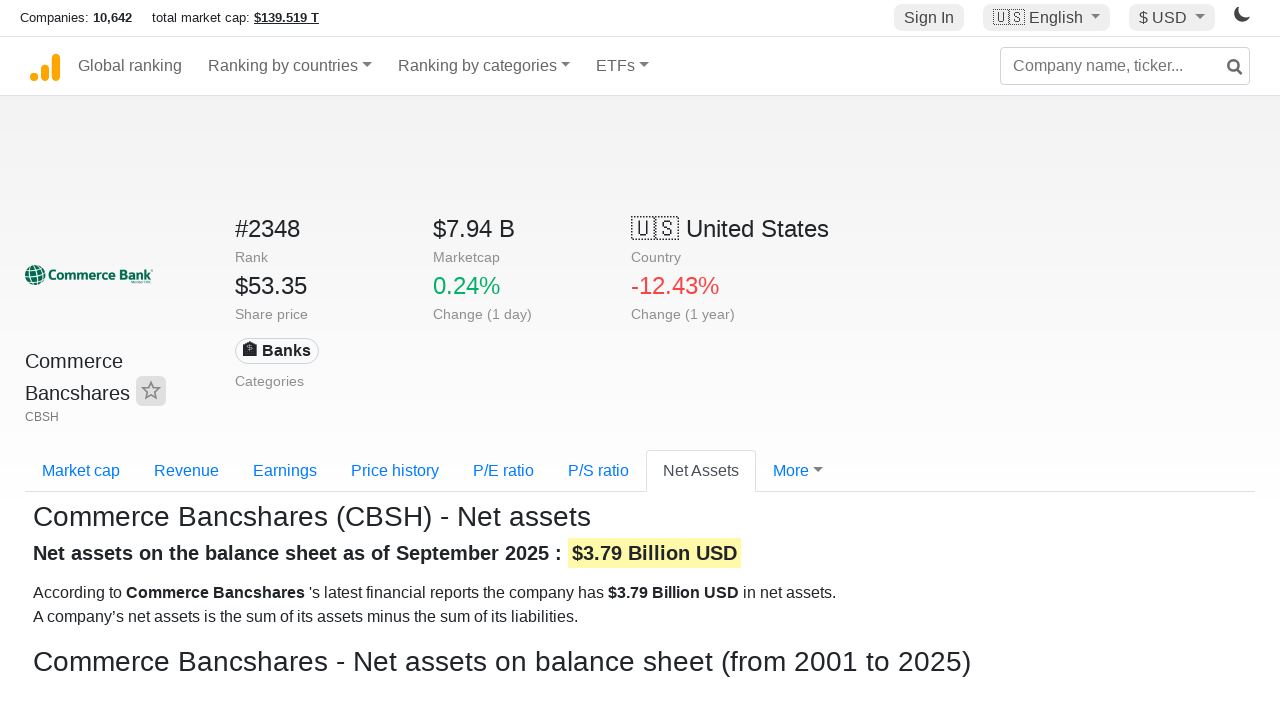

--- FILE ---
content_type: text/html; charset=UTF-8
request_url: https://companiesmarketcap.com/commerce-bancshares/net-assets/
body_size: 11436
content:
<!DOCTYPE html>
<html lang="en-US">
<head>
<title>Commerce Bancshares
 (CBSH) - Net Assets</title>
<meta charset="utf-8"/>
<link rel="shortcut icon" href="https://companiesmarketcap.com/favicon.ico" type="image/x-icon">
<link rel="apple-touch-icon" sizes="57x57" href="/img/icons/apple-icon-57x57.png">
<link rel="apple-touch-icon" sizes="60x60" href="/img/icons/apple-icon-60x60.png">
<link rel="apple-touch-icon" sizes="72x72" href="/img/icons/apple-icon-72x72.png">
<link rel="apple-touch-icon" sizes="76x76" href="/img/icons/apple-icon-76x76.png">
<link rel="apple-touch-icon" sizes="114x114" href="/img/icons/apple-icon-114x114.png">
<link rel="apple-touch-icon" sizes="120x120" href="/img/icons/apple-icon-120x120.png">
<link rel="apple-touch-icon" sizes="144x144" href="/img/icons/apple-icon-144x144.png">
<link rel="apple-touch-icon" sizes="152x152" href="/img/icons/apple-icon-152x152.png">
<link rel="apple-touch-icon" sizes="180x180" href="/img/icons/apple-icon-180x180.png">
<link rel="icon" type="image/png" sizes="192x192" href="/img/icons/android-icon-192x192.png">
<link rel="icon" type="image/png" sizes="32x32" href="/img/icons/favicon-32x32.png">
<link rel="icon" type="image/png" sizes="96x96" href="/img/icons/favicon-96x96.png">
<link rel="icon" type="image/png" sizes="16x16" href="/img/icons/favicon-16x16.png">
<link rel="manifest" href="/img/icons/manifest.json">
<link rel="alternate" hreflang="de" href="https://companiesmarketcap.com/de/commerce-bancshares/bargeldbestand/" />
<link rel="alternate" hreflang="fr" href="https://companiesmarketcap.com/fr/commerce-bancshares/actif-net/" />
<link rel="alternate" hreflang="en-US" href="https://companiesmarketcap.com/commerce-bancshares/net-assets/" />
<link rel="alternate" hreflang="en-IE" href="https://companiesmarketcap.com/eur/commerce-bancshares/net-assets/" />
<link rel="alternate" hreflang="en-IN" href="https://companiesmarketcap.com/inr/commerce-bancshares/net-assets/" />
<link rel="alternate" hreflang="en-GB" href="https://companiesmarketcap.com/gbp/commerce-bancshares/net-assets/" />
<link rel="alternate" hreflang="en-CA" href="https://companiesmarketcap.com/cad/commerce-bancshares/net-assets/" />
<link rel="alternate" hreflang="en-AU" href="https://companiesmarketcap.com/aud/commerce-bancshares/net-assets/" />
<link rel="alternate" hreflang="en-NZ" href="https://companiesmarketcap.com/nzd/commerce-bancshares/net-assets/" />
<link rel="alternate" hreflang="en-HK" href="https://companiesmarketcap.com/hkd/commerce-bancshares/net-assets/" />
<link rel="alternate" hreflang="en-SG" href="https://companiesmarketcap.com/sgd/commerce-bancshares/net-assets/" />
<link rel="canonical" href="https://companiesmarketcap.com/commerce-bancshares/net-assets/" />
<meta property="og:url" content="https://companiesmarketcap.com/commerce-bancshares/net-assets/" />
<meta name="robots" content="INDEX,FOLLOW" />
<meta name="msapplication-TileColor" content="#ffffff">
<meta name="msapplication-TileImage" content="/img/icons/ms-icon-144x144.png">
<meta name="theme-color" content="#ffffff">
<meta name="viewport" content="width=device-width, initial-scale=1.0">
<meta http-equiv="content-language" content="en-US">
<meta property="og:title" content="Commerce Bancshares
 (CBSH) - Net Assets"><meta property="og:type" content="website" />
<meta property="og:description" content="List of the top public companies ranked by net assets on balance sheet. A company’s net assets is the sum of its assets minus the sum of its liabilities. ">
<meta property="og:image" content="https://companiesmarketcap.com/logo.png">
<meta name="description" content="List of the top public companies ranked by net assets on balance sheet. A company’s net assets is the sum of its assets minus the sum of its liabilities. ">
<link rel="stylesheet" type="text/css" href="/bt-replacement.css?v=9">
<link rel="stylesheet" type="text/css" href="/css/style.css?v=343">
<script>
current_locale = "usd";
current_locale_path = "";

current_marketcap_path = "marketcap";
</script>

<script async src="https://cdn.fuseplatform.net/publift/tags/2/3432/fuse.js"></script></head>
<body class="cmkt" id="cmkt">

<div class="row site-header-row">
    <div class="site-header">
        <span style="display: inline-flex; margin-top: 2px;">
                <span class="max-width-720px-hidden">
                        Companies: <span class="font-weight-bold">10,642</span> &nbsp;&nbsp;&nbsp;
                        total market cap: <span class="font-weight-bold"><a class="total-mcap-link" href="/total-marketcap/">$139.519 T</a></span>
                </span>
        </span>
        <div class="header-actions">
                                        <a class="header-button sign-in-button sign-in" href="#">Sign In</a>
                                

                <div class="dropdown currency-dropdown">
                        <a href="#" class="header-button dropdown-toggle" id="languageDropdown" data-toggle="dropdown" aria-haspopup="true" aria-expanded="false">
                        🇺🇸 <span class="responsive-shown-inline">EN</span><span class="responsive-hidden">English</span>                        </a>
                        <div class="dropdown-menu currency-menu" aria-labelledby="languageDropdown">
                                <a class="dropdown-item" onclick="document.cookie = 'pref_language=DE;  max-age=91536000000; path=/;';" href="/de/commerce-bancshares/bargeldbestand/">🇩🇪 Deutsch</a><a class="dropdown-item" onclick="document.cookie = 'pref_language=FR;  max-age=91536000000; path=/;';" href="/fr/commerce-bancshares/actif-net/">🇫🇷 Français</a>                        </div>
                </div>

                <div class="dropdown currency-dropdown">
                        <a href="#" class="header-button dropdown-toggle" id="currencyDropdown" data-toggle="dropdown" aria-haspopup="true" aria-expanded="false">
                        $ USD                        </a>
                        <div class="dropdown-menu currency-menu" aria-labelledby="currencyDropdown">
                                <a class="dropdown-item" onclick="document.cookie = 'pref_currency=EUR;  max-age=91536000000; path=/;';" href="/eur/commerce-bancshares/net-assets/"><span class="symbol">€</span><span class="currency-code">EUR</span><span class="currency-flag">🇪🇺</span></a><a class="dropdown-item" onclick="document.cookie = 'pref_currency=INR;  max-age=91536000000; path=/;';" href="/inr/commerce-bancshares/net-assets/"><span class="symbol">₹</span><span class="currency-code">INR</span><span class="currency-flag">🇮🇳</span></a><a class="dropdown-item" onclick="document.cookie = 'pref_currency=GBP;  max-age=91536000000; path=/;';" href="/gbp/commerce-bancshares/net-assets/"><span class="symbol">£</span><span class="currency-code">GBP</span><span class="currency-flag">🇬🇧</span></a><a class="dropdown-item" onclick="document.cookie = 'pref_currency=CAD;  max-age=91536000000; path=/;';" href="/cad/commerce-bancshares/net-assets/"><span class="symbol">$</span><span class="currency-code">CAD</span><span class="currency-flag">🇨🇦</span></a><a class="dropdown-item" onclick="document.cookie = 'pref_currency=AUD;  max-age=91536000000; path=/;';" href="/aud/commerce-bancshares/net-assets/"><span class="symbol">$</span><span class="currency-code">AUD</span><span class="currency-flag">🇦🇺</span></a><a class="dropdown-item" onclick="document.cookie = 'pref_currency=NZD;  max-age=91536000000; path=/;';" href="/nzd/commerce-bancshares/net-assets/"><span class="symbol">$</span><span class="currency-code">NZD</span><span class="currency-flag">🇳🇿</span></a><a class="dropdown-item" onclick="document.cookie = 'pref_currency=HKD;  max-age=91536000000; path=/;';" href="/hkd/commerce-bancshares/net-assets/"><span class="symbol">$</span><span class="currency-code">HKD</span><span class="currency-flag">🇭🇰</span></a><a class="dropdown-item" onclick="document.cookie = 'pref_currency=SGD;  max-age=91536000000; path=/;';" href="/sgd/commerce-bancshares/net-assets/"><span class="symbol">$</span><span class="currency-code">SGD</span><span class="currency-flag">🇸🇬</span></a>                        </div>
                </div>
		
                

		<a href="#" class="dark-hidden" id="light-off-btn" title="change to dark mode">
			<svg xmlns="http://www.w3.org/2000/svg" viewBox="0 70 1000 1000" width="16" height="16">
				<path d="M525.3,989.5C241.2,989.5,10,758.3,10,474.1c0-196.8,109.6-373.6,285.9-461.4c7.9-3.9,17.5-2.4,23.7,3.8c6.2,6.2,7.9,15.8,4,23.7c-32.2,65.4-48.5,135.7-48.5,208.9c0,261.4,212.7,474.1,474.1,474.1c74,0,145-16.7,211-49.5c7.9-3.9,17.5-2.4,23.7,3.8c6.3,6.3,7.9,15.8,3.9,23.7C900.5,879,723.3,989.5,525.3,989.5z"></path>
			</svg>
		</a>
		<a href="#" class="dark-shown" id="light-on-btn" title="change to light mode">
			<svg xmlns="http://www.w3.org/2000/svg" viewBox="10 10 220 220" width="16" height="16">
				<path d="M120,189.697c-38.492,0-69.696-31.205-69.696-69.697S81.508,50.303,120,50.303c38.494,0,69.699,31.205,69.699,69.697 S158.494,189.697,120,189.697z M203.975,140L240,120l-36.025-20V140z M36.025,100L0,120l36.025,20V100z M120,240l20-36.025h-40 L120,240z M120,0l-20,36.025h40L120,0z M46.481,165.238l-11.333,39.615l39.616-11.33L46.481,165.238z M165.238,46.477l28.283,28.285 l11.332-39.613L165.238,46.477z M35.148,35.148L46.48,74.762l28.283-28.285L35.148,35.148z M165.238,193.523l39.615,11.33 l-11.332-39.615L165.238,193.523z"/>
			</svg>
		</a>
        </div>
    </div>
</div>
<nav class="navbar nav-bar-companiesmarketcap navbar-expand-lg navbar-light">
  <div class="navbar-collapse-container">
  <button class="navbar-toggler" type="button" data-toggle="collapse" data-target="#navbarSupportedContent" aria-controls="navbarSupportedContent" aria-expanded="false" aria-label="Toggle navigation">
    <span class="navbar-toggler-icon"></span>
  </button>

    <form class="search-form form-inline">
      <input id="search-input" class="form-control search-input" type="search" placeholder="Company name, ticker..." aria-label="Company name, ticker..." autocomplete="off">
      <button onclick="return false;" class="btn-search" type="submit" disabled=""><svg xmlns="http://www.w3.org/2000/svg" viewBox="0 0 14 14" width="18" height="18"><g stroke-width="2" stroke="#6c6c6c" fill="none"><path d="M11.29 11.71l-4-4"></path><circle cx="5" cy="5" r="4"></circle></g></svg></button>
      <div id="typeahead-search-results" class="typeahead-search-results"></div>
    </form>

  <div class="collapse navbar-collapse" id="navbarSupportedContent">

    <a href="/" title="CompaniesMarketCap.com - companies ranked by market capitalization" class="responsive-hidden">
	<div class="companiesmarketcap-logo"></div>
    </a>
    <ul class="navbar-nav">
      <li class="nav-item">
        <a class="nav-link nav-link-companiesmarketcap" href="/">Global ranking</a>
      </li>
      <li class="nav-item dropdown megamenu-li">
       <a class="nav-link nav-link-companiesmarketcap dropdown-toggle" href="#" id="dropdown-countries" data-toggle="dropdown" aria-haspopup="true" aria-expanded="false">Ranking by countries</a>
       <div class="dropdown-menu megamenu" aria-labelledby="dropdown-countries">
        <div class="row">
         <div class="col-sm-6 col-lg-3">
          <h5>America</h5>
          <a class="dropdown-item" href="/usa/largest-companies-in-the-usa-by-market-cap/">🇺🇸 United States</a>
          <a class="dropdown-item" href="/canada/largest-companies-in-canada-by-market-cap/">🇨🇦 Canada</a>
          <a class="dropdown-item" href="/mexico/largest-companies-in-mexico-by-market-cap/">🇲🇽 Mexico</a>
          <a class="dropdown-item" href="/brazil/largest-companies-in-brazil-by-market-cap/">🇧🇷 Brazil</a>
          <a class="dropdown-item" href="/chile/largest-companies-in-chile-by-market-cap/">🇨🇱 Chile</a>
         </div>
         <div class="col-sm-6 col-lg-3 border-left">
          <h5>Europe</h5>
          <a class="dropdown-item" href="/european-union/largest-companies-in-the-eu-by-market-cap/">🇪🇺 European Union</a>
          <a class="dropdown-item" href="/germany/largest-companies-in-germany-by-market-cap/">🇩🇪 Germany</a>
          <a class="dropdown-item" href="/united-kingdom/largest-companies-in-the-uk-by-market-cap/">🇬🇧 United Kingdom</a>
          <a class="dropdown-item" href="/france/largest-companies-in-france-by-market-cap/">🇫🇷 France</a>
          <a class="dropdown-item" href="/spain/largest-companies-in-spain-by-market-cap/">🇪🇸 Spain</a>
          <a class="dropdown-item" href="/netherlands/largest-companies-in-the-netherlands-by-market-cap/">🇳🇱 Netherlands</a>
          <a class="dropdown-item" href="/sweden/largest-companies-in-sweden-by-market-cap/">🇸🇪 Sweden</a>
          <a class="dropdown-item" href="/italy/largest-companies-in-italy-by-market-cap/">🇮🇹 Italy</a>
          <a class="dropdown-item" href="/switzerland/largest-companies-in-switzerland-by-market-cap/">🇨🇭 Switzerland</a>
          <a class="dropdown-item" href="/poland/largest-companies-in-poland-by-market-cap/">🇵🇱 Poland</a>
          <a class="dropdown-item" href="/finland/largest-companies-in-finland-by-market-cap/">🇫🇮 Finland</a>
         </div>
         <div class="col-sm-6 col-lg-3 border-left">
          <h5>Asia</h5>
          <a class="dropdown-item" href="/china/largest-companies-in-china-by-market-cap/">🇨🇳 China</a>
          <a class="dropdown-item" href="/japan/largest-companies-in-japan-by-market-cap/">🇯🇵 Japan</a>
          <a class="dropdown-item" href="/south-korea/largest-companies-in-south-korea-by-market-cap/">🇰🇷 South Korea</a>
          <a class="dropdown-item" href="/hong-kong/largest-companies-in-hong-kong-by-market-cap/">🇭🇰 Hong Kong</a>
          <a class="dropdown-item" href="/singapore/largest-companies-in-singapore-by-market-cap/">🇸🇬 Singapore</a>
          <a class="dropdown-item" href="/indonesia/largest-companies-in-indonesia-by-market-cap/">🇮🇩 Indonesia</a>
          <a class="dropdown-item" href="/india/largest-companies-in-india-by-market-cap/">🇮🇳 India</a>
          <a class="dropdown-item" href="/malaysia/largest-companies-in-malaysia-by-market-cap/">🇲🇾 Malaysia</a>
          <a class="dropdown-item" href="/taiwan/largest-companies-in-taiwan-by-market-cap/">🇹🇼 Taiwan</a>
          <a class="dropdown-item" href="/thailand/largest-companies-in-thailand-by-market-cap/">🇹🇭 Thailand</a>
          <a class="dropdown-item" href="/vietnam/largest-companies-in-vietnam-by-market-cap/">🇻🇳 Vietnam</a>

         </div>
         <div class="col-sm-6 col-lg-3 border-left">
          <h5>Others</h5>
          <a class="dropdown-item" href="/australia/largest-companies-in-australia-by-market-cap/">🇦🇺 Australia</a>
          <a class="dropdown-item" href="/new-zealand/largest-companies-in-new-zealand-by-market-cap/">🇳🇿 New Zealand</a>
          <a class="dropdown-item" href="/israel/largest-companies-in-israel-by-market-cap/">🇮🇱 Israel</a>
          <a class="dropdown-item" href="/saudi-arabia/largest-companies-in-saudi-arabia-by-market-cap/">🇸🇦 Saudi Arabia</a>
          <a class="dropdown-item" href="/turkey/largest-companies-in-turkey-by-market-cap/">🇹🇷 Turkey</a>
          <a class="dropdown-item" href="/russia/largest-companies-in-russia-by-market-cap/">🇷🇺 Russia</a>
          <a class="dropdown-item" href="/south-africa/largest-companies-in-south-africa-by-market-cap/">🇿🇦 South Africa</a>
          <a class="dropdown-item" href="/all-countries/"><strong>&#x3E;&#x3E; All Countries</strong></a>
         </div>
        </div>
       </div>
      </li>
      <li class="nav-item dropdown megamenu-li">
       <a class="nav-link nav-link-companiesmarketcap dropdown-toggle" href="#" id="dropdown-categories" data-toggle="dropdown" aria-haspopup="true" aria-expanded="false">Ranking by categories</a>
       <div class="dropdown-menu megamenu" aria-labelledby="dropdown-categories">
        <div class="row">
         <div class="col-sm-6 col-lg-3">
          <a class="dropdown-item" href="/assets-by-market-cap/">🏆 All assets by Market Cap</a>
          <a class="dropdown-item" href="/automakers/largest-automakers-by-market-cap/">🚗 Automakers</a>
          <a class="dropdown-item" href="/airlines/largest-airlines-by-market-cap/">✈️  Airlines</a>
          <a class="dropdown-item" href="/airports/largest-airport-operating-companies-by-market-cap/">🛫 Airports</a>
          <a class="dropdown-item" href="/aircraft-manufacturers/largest-aircraft-manufacturers-by-market-cap/">✈️  Aircraft manufacturers</a>
          <a class="dropdown-item" href="/banks/largest-banks-by-market-cap/">🏦 Banks</a>
          <a class="dropdown-item" href="/hotels/largest-hotel-companies-by-market-cap/">🏨 Hotels</a>
          <a class="dropdown-item" href="/pharmaceuticals/largest-pharmaceutical-companies-by-market-cap/">💊 Pharmaceuticals</a>
          <a class="dropdown-item" href="/e-commerce/largest-e-commerce-companies-by-market-cap/">🛒 E-Commerce</a>
          <a class="dropdown-item" href="/healthcare/largest-healthcare-companies-by-market-cap/">⚕️ Healthcare</a>
         </div>
         <div class="col-sm-6 col-lg-3 border-left">
          <a class="dropdown-item" href="/delivery-services/largest-delivery-companies-by-market-cap/">📦 Courier services</a>
          <a class="dropdown-item" href="/media-press/largest-media-and-press-companies-by-market-cap/">📰 Media/Press</a>
          <a class="dropdown-item" href="/alcoholic-beverages/largest-alcoholic-beverage-companies-by-market-cap/">🍷 Alcoholic beverages</a>
          <a class="dropdown-item" href="/beverages/largest-beverage-companies-by-market-cap/">🥤 Beverages</a>
          <a class="dropdown-item" href="/clothing/largest-clothing-companies-by-market-cap/">👚 Clothing</a>
          <a class="dropdown-item" href="/mining/largest-mining-companies-by-market-cap/">⛏️ Mining</a>
          <a class="dropdown-item" href="/railways/largest-railways-companies-by-market-cap/">🚂 Railways</a>
          <a class="dropdown-item" href="/insurance/largest-insurance-companies-by-market-cap/">🏦 Insurance</a>
          <a class="dropdown-item" href="/real-estate/largest-real-estate-companies-by-market-cap/">🏠 Real estate</a>
         </div>
         <div class="col-sm-6 col-lg-3 border-left">
          <a class="dropdown-item" href="/ports/largest-port-operating-companies-by-market-cap/">⚓ Ports</a>
          <a class="dropdown-item" href="/professional-services/largest-professional-service-companies-by-market-cap/">💼 Professional services</a>
          <a class="dropdown-item" href="/food/largest-food-companies-by-market-cap/">🍴 Food</a>
          <a class="dropdown-item" href="/restaurant-chains/largest-restaurant-chain-companies-by-market-cap/">🍔 Restaurant chains</a>
          <a class="dropdown-item" href="/software/largest-software-companies-by-market-cap/">‍💻 Software</a>
          <a class="dropdown-item" href="/semiconductors/largest-semiconductor-companies-by-market-cap/">📟 Semiconductors</a>
          <a class="dropdown-item" href="/tobacco/largest-tobacco-companies-by-market-cap/"> 🚬 Tobacco</a>
          <a class="dropdown-item" href="/financial-services/largest-financial-service-companies-by-market-cap/">💳 Financial services</a>
          <a class="dropdown-item" href="/oil-gas/largest-oil-and-gas-companies-by-market-cap/">🛢 Oil&amp;Gas</a>
          <a class="dropdown-item" href="/electricity/largest-electricity-companies-by-market-cap/">🔋 Electricity</a>
         </div>
         <div class="col-sm-6 col-lg-3 border-left">
          <a class="dropdown-item" href="/chemicals/largest-chemical-companies-by-market-cap/">🧪 Chemicals</a>
          <a class="dropdown-item" href="/investment/largest-investment-companies-by-market-cap/">💰 Investment</a>
          <a class="dropdown-item" href="/telecommunication/largest-telecommunication-companies-by-market-cap/">📡 Telecommunication</a>
          <a class="dropdown-item" href="/retail/largest-retail-companies-by-market-cap/">🛍️ Retail</a>
          <a class="dropdown-item" href="/internet/largest-internet-companies-by-market-cap/">🖥️ Internet</a>
          <a class="dropdown-item" href="/construction/largest-construction-companies-by-market-cap/">🏗 Construction</a>
          <a class="dropdown-item" href="/video-games/largest-video-game-companies-by-market-cap/">🎮 Video Game</a>
          <a class="dropdown-item" href="/tech/largest-tech-companies-by-market-cap/">💻 Tech</a>
          <a class="dropdown-item" href="/artificial-intelligence/largest-ai-companies-by-marketcap/">🦾 AI</a>
          <a class="dropdown-item" href="/all-categories/"><strong>&#x3E;&#x3E; All Categories</strong></a>
         </div>
      </div>
      </div>
    </li>

      <li class="nav-item dropdown megamenu-li">
       <a class="nav-link nav-link-companiesmarketcap dropdown-toggle" href="#" id="dropdown-categories" data-toggle="dropdown" aria-haspopup="true" aria-expanded="false">ETFs</a>
       <div class="dropdown-menu megamenu" aria-labelledby="dropdown-categories">
        <div class="row">
         <div class="col-sm-6 col-lg-3">
          <a class="dropdown-item" href="/etfs/largest-etfs-by-marketcap/">🏆 All ETFs</a>
          <a class="dropdown-item" href="/bond-etfs/largest-bond-etfs-by-marketcap/">🏛️ Bond ETFs</a>
          <a class="dropdown-item" href="/dividend-and-income-etfs/largest-dividend-etfs-by-marketcap/">％ Dividend ETFs</a>
          <a class="dropdown-item" href="/bitcoin-etfs/largest-bitcoin-etfs-by-marketcap/">₿ Bitcoin ETFs</a>
          <a class="dropdown-item" href="/ethereum-etfs/largest-ethereum-etfs-by-marketcap/">♢ Ethereum ETFs</a>
          <a class="dropdown-item" href="/cryptocurrency-etfs/largest-crypto-etfs-by-marketcap/">🪙 Crypto Currency ETFs</a>

          <a class="dropdown-item" href="/gold-etfs/largest-gold-etfs-by-marketcap/">🥇 Gold ETFs &amp; ETCs</a>
          <a class="dropdown-item" href="/silver-etfs/largest-silver-etfs-by-marketcap/">🥈 Silver ETFs &amp; ETCs</a>
          <a class="dropdown-item" href="/oil-etfs/largest-oil-etfs-by-marketcap/">🛢️ Oil ETFs &amp; ETCs</a>
          <a class="dropdown-item" href="/commodities-etfs/largest-commodities-etfs-by-marketcap/">🌽 Commodities ETFs &amp; ETNs</a>

          <a class="dropdown-item" href="/emerging-markets-etfs/largest-emerging-markets-etfs-by-marketcap/">📈 Emerging Markets ETFs</a>
          <a class="dropdown-item" href="/small-cap-etfs/largest-small-cap-etfs-by-marketcap/">📉 Small-Cap ETFs</a>
          <a class="dropdown-item" href="/low-volatility-etfs/largest-low-volatility-etfs-by-marketcap/">🛟 Low volatility ETFs</a>
          <a class="dropdown-item" href="/inverse-etfs/largest-inverse-etfs-by-marketcap/">🔄 Inverse/Bear ETFs</a>
          <a class="dropdown-item" href="/leveraged-etfs/largest-leveraged-etfs-by-marketcap/">⬆️ Leveraged ETFs</a>
         </div>
         <div class="col-sm-6 col-lg-3 border-left">
          <a class="dropdown-item" href="/global-etfs/largest-global-etfs-by-marketcap/">🌎 Global/World ETFs</a>
          <a class="dropdown-item" href="/usa-etfs/largest-us-etfs-by-marketcap/">🇺🇸 USA ETFs</a>
          <a class="dropdown-item" href="/sp500-etfs/largest-sp500-etfs-by-marketcap/">🇺🇸 S&amp;P 500 ETFs</a>
          <a class="dropdown-item" href="/dow-jones-etfs/largest-dow-jones-etfs-by-marketcap/">🇺🇸 Dow Jones ETFs</a>
          <a class="dropdown-item" href="/europe-etfs/largest-europe-etfs-by-marketcap/">🇪🇺 Europe ETFs</a>
          <a class="dropdown-item" href="/china-etfs/largest-china-etfs-by-marketcap/">🇨🇳 China ETFs</a>
          <a class="dropdown-item" href="/japan-etfs/largest-japan-etfs-by-marketcap/">🇯🇵 Japan ETFs</a>
          <a class="dropdown-item" href="/india-etfs/largest-india-etfs-by-marketcap/">🇮🇳 India ETFs</a>
          <a class="dropdown-item" href="/united-kingdom-etfs/largest-uk-etfs-by-marketcap/">🇬🇧 UK ETFs</a>
          <a class="dropdown-item" href="/germany-etfs/largest-germany-etfs-by-marketcap/">🇩🇪 Germany ETFs</a>
          <a class="dropdown-item" href="/france-etfs/largest-france-etfs-by-marketcap/">🇫🇷 France ETFs</a>
         </div>
         <div class="col-sm-6 col-lg-3 border-left">
          <a class="dropdown-item" href="/mining-etfs/largest-mining-etfs-by-marketcap/">⛏️ Mining ETFs</a>
          <a class="dropdown-item" href="/gold-mining-etfs/largest-gold-mining-etfs-by-marketcap/">⛏️ Gold Mining ETFs</a>
          <a class="dropdown-item" href="/silver-mining-etfs/largest-silver-mining-etfs-by-marketcap/">⛏️ Silver Mining ETFs</a>
          <a class="dropdown-item" href="/biotech-etfs/largest-biotech-etfs-by-marketcap/">🧬 Biotech ETFs</a>
          <a class="dropdown-item" href="/tech-etfs/largest-tech-etfs-by-marketcap/">👩‍💻 Tech ETFs</a>
          <a class="dropdown-item" href="/real-estate-etfs/largest-real-estate-etfs-by-marketcap/">🏠 Real Estate ETFs</a>
          <a class="dropdown-item" href="/healthcare-etfs/largest-healthcare-etfs-by-marketcap/">⚕️ Healthcare ETFs</a>
          <a class="dropdown-item" href="/energy-etfs/largest-energy-etfs-by-marketcap/">⚡ Energy ETFs</a>
          <a class="dropdown-item" href="/renewable-energy-etfs/largest-clean-energy-etfs-by-marketcap/">🌞 Renewable Energy ETFs</a>
          <a class="dropdown-item" href="/insurance-etfs/largest-insurance-etfs-by-marketcap/">🛡️ Insurance ETFs</a>
          <a class="dropdown-item" href="/water-etfs/largest-water-etfs-by-marketcap/">🚰 Water ETFs</a>
          <a class="dropdown-item" href="/food-and-beverage-etfs/largest-food-and-beverage-etfs-by-marketcap/">🍴 Food &amp; Beverage ETFs</a>
          <a class="dropdown-item" href="/socially-responsible-etfs/largest-socially-responsible-etfs-by-marketcap/">🌱 Socially Responsible ETFs</a>

         </div>
         <div class="col-sm-6 col-lg-3 border-left">
            <a class="dropdown-item" href="/infrastructure-etfs/largest-infrastructure-etfs-by-marketcap/">🛣️ Infrastructure ETFs</a>
            <a class="dropdown-item" href="/innovation-etfs/largest-innovation-etfs-by-marketcap/">💡 Innovation ETFs</a>
            <a class="dropdown-item" href="/semiconductors-etfs/largest-semiconductors-etfs-by-marketcap/">📟 Semiconductors ETFs</a>
            <a class="dropdown-item" href="/aerospace-defense-etfs/largest-aerospace-and-defense-etfs-by-marketcap/">🚀 Aerospace &amp; Defense ETFs</a>
            <a class="dropdown-item" href="/cybersecurity-etfs/largest-cybersecurity-etfs-by-marketcap/">🔒 Cybersecurity ETFs</a>
            <a class="dropdown-item" href="/artificial-intelligence-etfs/largest-ai-etfs-by-marketcap/">🦾 Artificial Intelligence ETFs</a>
         </div>
      </li>
      <li class="nav-item dropdown megamenu-li max-width-650px-shown">
        <a class="nav-link nav-link-companiesmarketcap" href="/watchlist/"><img class="fav-icon dark-shown" alt="favorite icon" src="/img/fav.svg?v=3"><img class="fav-icon dark-hidden" alt="favorite icon" src="/img/fav4.svg?v=3"> Watchlist</a>
        <a class="nav-link nav-link-companiesmarketcap" href="/account/"><img class="account-icon dark-shown" alt="favorite icon" src="/img/account.svg?v=3"><img class="account-icon dark-hidden" alt="favorite icon" src="/img/account4.svg?v=3"> Account</a>
      </li>
    
    </ul>    </div>
  </div>
</nav>


<div align="center">
<div style="min-height:90px;"><div data-fuse="23022329499"></div> <div class="recoverub-container hidden"></div> </div></div>

<div class="table-container">
    <div class="row">
        <div class="col-lg-2">
	    <div class="company-logo-container">
		<img loading="lazy" class="company-profile-logo" title="Commerce Bancshares
 Logo" alt="Commerce Bancshares
 Logo" src="/img/company-logos/256/CBSH.webp" data-img-path="/img/company-logos/256/CBSH.webp" data-img-dark-path="/img/company-logos/256/CBSH_BIG.D.webp">            </div>
            <div class="company-title-container">
	    	<div class="company-name long-company-name">Commerce Bancshares
 <button class="fav-btn" href="#" data-type="company" data-id="2436"><img alt="favorite icon" src="/img/fav3.svg?v3" data-id="2436"></button>            </div>
            	<div class="company-code">CBSH</div>
	    </div>
        </div>
        <div class="col-lg-6">
	    <div class="row">
		    <div class="info-box"><div class="line1">#2348</div><div class="line2">Rank</div></div>
		    <div class="info-box"><div class="line1">$7.94 B</div><div class="line2">Marketcap</div></div>
		    <div class="info-box"><div class="line1"><a href="/usa/largest-companies-in-the-usa-by-market-cap/">🇺🇸<span class="responsive-hidden"> United States</span></a></div><div class="line2">Country</div></div>
	    </div>
	    <div class="row">
		    <div class="info-box"><div class="line1">$53.35</div><div class="line2">Share price</div></div>
		    <div class="info-box"><div class="line1"><span class="percentage-green">0.24%</span></div><div class="line2">Change (1 day)</div></div>
		    <div class="info-box"><div class="line1"><span class="percentage-red">-12.43%</span></div><div class="line2">Change (1 year)</div></div>
	    </div>
<div class="info-box categories-box">
<div class="line1">
<a href="/banks/largest-banks-by-market-cap/" class="badge badge-light category-badge">🏦 Banks</a></div>
<div class="line2">Categories</div>
</div>

        </div>

	    </div>

    <ul class="profile-nav nav nav-tabs mt-4">
  <li class="nav-item">          <a class="nav-link" href="/commerce-bancshares/marketcap/">Market cap</a>  </li>  <li class="nav-item">          <a class="nav-link" href="/commerce-bancshares/revenue/">Revenue</a>  </li>  <li class="nav-item">          <a class="nav-link" href="/commerce-bancshares/earnings/">Earnings</a>  </li>  <li class="nav-item">          <a class="nav-link tab-medium-hide" href="/commerce-bancshares/stock-price-history/">Price history</a>  </li>  <li class="nav-item">          <a class="nav-link tab-medium-hide" href="/commerce-bancshares/pe-ratio/">P/E ratio</a>  </li>  <li class="nav-item">          <a class="nav-link tab-medium-hide" href="/commerce-bancshares/ps-ratio/">P/S ratio</a>  </li>  <li class="nav-item">          <a class="nav-link active" href="/commerce-bancshares/net-assets/">Net Assets</a>  </li>  <li class="nav-item dropdown position-relative">
    <a class="nav-link dropdown-toggle" data-toggle="dropdown" href="#" role="button" aria-haspopup="true" aria-expanded="false">More</a>
    <div class="dropdown-menu profile-dropdown">
        <a class="dropdown-item tab-medium-show" href="/commerce-bancshares/stock-price-history/">Price history</a>
<a class="dropdown-item tab-medium-show" href="/commerce-bancshares/pe-ratio/">P/E ratio</a>
<a class="dropdown-item tab-medium-show" href="/commerce-bancshares/ps-ratio/">P/S ratio</a>
<a class="dropdown-item" href="/commerce-bancshares/pb-ratio/">P/B ratio</a>
<a class="dropdown-item" href="/commerce-bancshares/operating-margin/">Operating margin</a>
<a class="dropdown-item" href="/commerce-bancshares/eps/">EPS</a>
<a class="dropdown-item" href="/commerce-bancshares/stock-splits/">Stock Splits</a>
<a class="dropdown-item" href="/commerce-bancshares/dividends/">Dividends</a>
<a class="dropdown-item" href="/commerce-bancshares/dividend-yield/">Dividend yield</a>
<a class="dropdown-item" href="/commerce-bancshares/shares-outstanding/">Shares outstanding</a>
<a class="dropdown-item" href="/commerce-bancshares/failure-to-deliver/">Fails to deliver</a>
<a class="dropdown-item" href="/commerce-bancshares/cost-to-borrow/">Cost to borrow</a>
<a class="dropdown-item" href="/commerce-bancshares/total-assets/">Total assets</a>
<a class="dropdown-item" href="/commerce-bancshares/total-liabilities/">Total liabilities</a>
<a class="dropdown-item" href="/commerce-bancshares/total-debt/">Total debt</a>
<a class="dropdown-item" href="/commerce-bancshares/cash-on-hand/">Cash on Hand</a>
<a class="dropdown-item" href="/commerce-bancshares/annual-reports-10k/">Annual Reports (10-K)</a>    </div>
  </li>
</ul>

    <div class="profile-container pt-3">

	<h1>Commerce Bancshares
 (CBSH) - Net assets</h1>
        <h2><strong>Net assets on the balance sheet as of September 2025 : <span class="background-ya">$3.79 Billion USD</span></strong></h2>
	<p class="mt-2">According to <strong>Commerce Bancshares
</strong>'s latest financial reports the company has <strong>$3.79 Billion USD</strong> in net assets.<br/> A company’s net assets is the sum of its assets minus the sum of its liabilities. 	</p>
    <div>
	        <h2 class="big">Commerce Bancshares
 - Net assets on balance sheet (from 2001 to 2025)</h2>
        <svg id="net_assets_chart" class="companiesmarketcap-chart" height="550" width="100%" xmlns:svg="http://www.w3.org/2000/svg" xmlns="http://www.w3.org/2000/svg"></svg>
    </div>
    <div style="overflow-y: scroll;">

<div align="center" style="margin-bottom: 10px;margin-top: 10px;"><!-- GAM 71161633/JWSRV_companiesmarketcap/comp_incontent_1 -->
<div data-fuse="23022329508"></div></div>	<h3>Net assets by year</h3>
	    <table class="table" style="width:100%">
	        <thead>
	            <tr>
	                <th>Year</th>
                        <th>Net assets</th>
                        <th>Change</th>
                    </tr>
                </thead>
	        <tbody>
<tr><td>2024-12-31</td><td>$$3.33 B</td><td class="percentage-green">12.42%</td></tr><tr><td>2023-12-31</td><td>$$2.96 B</td><td class="percentage-green">19.45%</td></tr><tr><td>2022-12-31</td><td>$$2.48 B</td><td class="percentage-red">-28.04%</td></tr><tr><td>2021-12-31</td><td>$$3.44 B</td><td class="percentage-green">1.42%</td></tr><tr><td>2020-12-31</td><td>$$3.39 B</td><td class="percentage-green">8.33%</td></tr><tr><td>2019-12-31</td><td>$$3.13 B</td><td class="percentage-green">6.85%</td></tr><tr><td>2018-12-31</td><td>$$2.93 B</td><td class="percentage-green">8.06%</td></tr><tr><td>2017-12-31</td><td>$$2.71 B</td><td class="percentage-green">8.68%</td></tr><tr><td>2016-12-31</td><td>$$2.50 B</td><td class="percentage-green">5.65%</td></tr><tr><td>2015-12-31</td><td>$$2.36 B</td><td class="percentage-green">1.42%</td></tr><tr><td>2014-12-31</td><td>$$2.33 B</td><td class="percentage-green">5.41%</td></tr><tr><td>2013-12-31</td><td>$$2.21 B</td><td class="percentage-green">1.97%</td></tr><tr><td>2012-12-31</td><td>$$2.17 B</td><td class="percentage-green">0.06%</td></tr><tr><td>2011-12-31</td><td>$$2.17 B</td><td class="percentage-green">7.26%</td></tr><tr><td>2010-12-31</td><td>$$2.02 B</td><td class="percentage-green">7.29%</td></tr><tr><td>2009-12-31</td><td>$$1.88 B</td><td class="percentage-green">19.4%</td></tr><tr><td>2008-12-31</td><td>$$1.57 B</td><td class="percentage-green">3.39%</td></tr><tr><td>2007-12-31</td><td>$$1.52 B</td><td class="percentage-green">5.93%</td></tr><tr><td>2006-12-31</td><td>$$1.44 B</td><td class="percentage-green">7.79%</td></tr><tr><td>2005-12-31</td><td>$$1.33 B</td><td class="percentage-red">-6.24%</td></tr><tr><td>2004-12-31</td><td>$$1.42 B</td><td class="percentage-red">-1.66%</td></tr><tr><td>2003-12-31</td><td>$$1.45 B</td><td class="percentage-green">2%</td></tr><tr><td>2002-12-31</td><td>$$1.42 B</td><td class="percentage-green">11.79%</td></tr><tr><td>2001-12-31</td><td>$$1.27 B</td><td></td></tr>                </tbody>
	    </table>



<div align="center" style="margin-bottom: 10px;margin-top: 10px;"><!-- GAM 71161633/JWSRV_companiesmarketcap/comp_incontent_1 -->
<div data-fuse="23022329508"></div></div><h3>Net assets for similar companies or competitors</h3><div style="overflow-y: scroll;">    <table class="table w-100">        <thead>                <tr>                    <th>Company</th>                    <th>Net assets</th>                    <th><span class="responsive-hidden">difference</span><span class="responsive-shown">diff.</span></th>                    <th>Country</th>                    </tr>                </thead>                <tbody><tr><td class="name-td"><a href="/umb-financial/net-assets/"><div class="float-left pt-1"><img loading="lazy" class="company-logo" alt="Commerce Bancshares
 Logo" src="/img/company-logos/64/UMBF.webp" data-img-path="/img/company-logos/64/UMBF.webp" data-img-dark-path="/img/company-logos/64/UMBF.D.webp"></div><div class="name-div"><div class="company-name">UMB Financial</div><div class="company-code"><span class="rank d-none"></span>UMBF</div></div></a></td><td>$7.44 B</td><td><span class="percentage-green"> 96.25%</span></td><td>🇺🇸 <span class="responsive-hidden">USA</span></td></tr><tr><td class="name-td"><a href="/wintrust-financial/net-assets/"><div class="float-left pt-1"><img loading="lazy" class="company-logo" alt="Commerce Bancshares
 Logo" src="/img/company-logos/64/WTFC.webp" data-img-path="/img/company-logos/64/WTFC.webp" data-img-dark-path="/img/company-logos/64/WTFC.D.webp"></div><div class="name-div"><div class="company-name">Wintrust Financial</div><div class="company-code"><span class="rank d-none"></span>WTFC</div></div></a></td><td>$7.04 B</td><td><span class="percentage-green"> 85.75%</span></td><td>🇺🇸 <span class="responsive-hidden">USA</span></td></tr><tr><td class="name-td"><a href="/national-bank-holdings/net-assets/"><div class="float-left pt-1"><img loading="lazy" class="company-logo" alt="Commerce Bancshares
 Logo" src="/img/company-logos/64/NBHC.webp" data-img-path="/img/company-logos/64/NBHC.webp" data-img-dark-path="/img/company-logos/64/NBHC.D.webp"></div><div class="name-div"><div class="company-name">National Bank Holdings
</div><div class="company-code"><span class="rank d-none"></span>NBHC</div></div></a></td><td>$1.37 B</td><td><span class="percentage-red">-63.75%</span></td><td>🇺🇸 <span class="responsive-hidden">USA</span></td></tr><tr><td class="name-td"><a href="/first-citizens-bancshares/net-assets/"><div class="float-left pt-1"><img loading="lazy" class="company-logo" alt="Commerce Bancshares
 Logo" src="/img/company-logos/64/FCNCA.webp" ></div><div class="name-div"><div class="company-name">First Citizens BancShares
</div><div class="company-code"><span class="rank d-none"></span>FCNCA</div></div></a></td><td>$21.98 B</td><td><span class="percentage-green"> 479.64%</span></td><td>🇺🇸 <span class="responsive-hidden">USA</span></td></tr><tr><td class="name-td"><a href="/qcr-holdings/net-assets/"><div class="float-left pt-1"><img loading="lazy" class="company-logo" alt="Commerce Bancshares
 Logo" src="/img/company-logos/64/QCRH.webp" data-img-path="/img/company-logos/64/QCRH.webp" data-img-dark-path="/img/company-logos/64/QCRH.D.webp"></div><div class="name-div"><div class="company-name">QCR Holdings
</div><div class="company-code"><span class="rank d-none"></span>QCRH</div></div></a></td><td>$1.08 B</td><td><span class="percentage-red">-71.34%</span></td><td>🇺🇸 <span class="responsive-hidden">USA</span></td></tr><tr><td class="name-td"><a href="/midwestone-financial-group/net-assets/"><div class="float-left pt-1"><img loading="lazy" class="company-logo" alt="Commerce Bancshares
 Logo" src="/img/company-logos/64/MOFG.webp" data-img-path="/img/company-logos/64/MOFG.webp" data-img-dark-path="/img/company-logos/64/MOFG.D.webp"></div><div class="name-div"><div class="company-name">MidWestOne Financial Group
</div><div class="company-code"><span class="rank d-none"></span>MOFG</div></div></a></td><td>$0.60 B</td><td><span class="percentage-red">-84.02%</span></td><td>🇺🇸 <span class="responsive-hidden">USA</span></td></tr><tr><td class="name-td"><a href="/enterprise-financial-services-corp/net-assets/"><div class="float-left pt-1"><img loading="lazy" class="company-logo" alt="Commerce Bancshares
 Logo" src="/img/company-logos/64/EFSC.webp" ></div><div class="name-div"><div class="company-name">Enterprise Financial Services Corp</div><div class="company-code"><span class="rank d-none"></span>EFSC</div></div></a></td><td>$1.98 B</td><td><span class="percentage-red">-47.74%</span></td><td>🇺🇸 <span class="responsive-hidden">USA</span></td></tr><tr><td class="name-td"><a href="/great-southern-bancorp/net-assets/"><div class="float-left pt-1"><img loading="lazy" class="company-logo" alt="Commerce Bancshares
 Logo" src="/img/company-logos/64/GSBC.webp" ></div><div class="name-div"><div class="company-name">Great Southern Bancorp</div><div class="company-code"><span class="rank d-none"></span>GSBC</div></div></a></td><td>$0.63 B</td><td><span class="percentage-red">-83.31%</span></td><td>🇺🇸 <span class="responsive-hidden">USA</span></td></tr>            </tbody>    </table></div>
        </div>
    </div>

<script src="/js/chart1.js?v=36"></script>
<script type="text/javascript">
data = [{"d":985996800,"v":1199150000},{"d":993859200,"v":1218985000},{"d":1001808000,"v":1262385000},{"d":1009756800,"v":1272483000},{"d":1017532800,"v":1303111000},{"d":1025395200,"v":1367629000},{"d":1033344000,"v":1394991000},{"d":1041292800,"v":1422452000},{"d":1049068800,"v":1428312000},{"d":1056931200,"v":1474152000},{"d":1064880000,"v":1441036000},{"d":1072828800,"v":1450954000},{"d":1080691200,"v":1483796000},{"d":1088553600,"v":1408089000},{"d":1096502400,"v":1459664000},{"d":1104451200,"v":1426880000},{"d":1112227200,"v":1371569000},{"d":1120089600,"v":1376169000},{"d":1128038400,"v":1364038000},{"d":1135987200,"v":1337838000},{"d":1143763200,"v":1318245000},{"d":1151625600,"v":1331395000},{"d":1159574400,"v":1459787000},{"d":1167523200,"v":1442114000},{"d":1175299200,"v":1446015000},{"d":1183161600,"v":1457687000},{"d":1191110400,"v":1491566000},{"d":1199059200,"v":1527686000},{"d":1206921600,"v":1578121000},{"d":1214784000,"v":1605540000},{"d":1222732800,"v":1598611000},{"d":1230681600,"v":1579467000},{"d":1238457600,"v":1610041000},{"d":1246320000,"v":1698309000},{"d":1254268800,"v":1850644000},{"d":1262217600,"v":1885905000},{"d":1269993600,"v":1927435000},{"d":1277856000,"v":1988614000},{"d":1285804800,"v":2046605000},{"d":1293753600,"v":2023464000},{"d":1301529600,"v":2070490000},{"d":1309392000,"v":2131567000},{"d":1317340800,"v":2129965000},{"d":1325289600,"v":2170361000},{"d":1333152000,"v":2199206000},{"d":1341014400,"v":2230769000},{"d":1348963200,"v":2307072000},{"d":1356912000,"v":2171574000},{"d":1364688000,"v":2179191000},{"d":1372550400,"v":2106787000},{"d":1380499200,"v":2181486000},{"d":1388448000,"v":2214397000},{"d":1396224000,"v":2273511000},{"d":1404086400,"v":2262153000},{"d":1412035200,"v":2288869000},{"d":1419984000,"v":2334246000},{"d":1427760000,"v":2405407000},{"d":1435622400,"v":2315360000},{"d":1443571200,"v":2371043000},{"d":1451520000,"v":2367418000},{"d":1459382400,"v":2447282000},{"d":1467244800,"v":2526821000},{"d":1475193600,"v":2560813000},{"d":1483142400,"v":2501132000},{"d":1490918400,"v":2563565000},{"d":1498780800,"v":2628207000},{"d":1506729600,"v":2704477000},{"d":1514678400,"v":2718184000},{"d":1522454400,"v":2705728000},{"d":1530316800,"v":2771383000},{"d":1538265600,"v":2807810000},{"d":1546214400,"v":2937149000},{"d":1553990400,"v":3043213000},{"d":1561852800,"v":3171363000},{"d":1569801600,"v":3106014000},{"d":1577750400,"v":3138472000},{"d":1585612800,"v":3252464000},{"d":1593475200,"v":3358169000},{"d":1601424000,"v":3306264000},{"d":1609372800,"v":3399972000},{"d":1617148800,"v":3317385000},{"d":1625011200,"v":3493830000},{"d":1632960000,"v":3491221000},{"d":1640908800,"v":3448324000},{"d":1648684800,"v":2973402000},{"d":1656547200,"v":2675313000},{"d":1664496000,"v":2371107000},{"d":1672444800,"v":2481577000},{"d":1680220800,"v":2682412000},{"d":1688083200,"v":2685228000},{"d":1696032000,"v":2599266000},{"d":1703980800,"v":2964230000},{"d":1711843200,"v":2963889000},{"d":1719705600,"v":3158335000},{"d":1727654400,"v":3453539000},{"d":1735603200,"v":3332475000},{"d":1743379200,"v":3498402000},{"d":1751241600,"v":3660114000},{"d":1759190400,"v":3793047000}];

var chart1 = new CmcChart();

chart1.formatCursorValue = function(val) {
	if(val == 0) {
		return '0';
	}
	if(val >= 1000000000000) {
		return '$' +(Math.round(val/10000000000) / 100) + 'T';
	}

	if(val >= 100000000) {
		return '$' +(Math.round(val/10000000) / 100) + 'B';
	}

	if(val < 0) {
		if(val <= -1000000000000) {
			return '-$' + Math.abs(Math.round(val/10000000000) / 100) + 'T';
		}
		if(val <= -100000000) {
			return '-$' + Math.abs(Math.round(val/10000000) / 100) + 'B';
		}
	}

	return '$' + (Math.round(val/10000) / 100) + 'M';
}
chart1.loadChart(document.getElementById('net_assets_chart'), data);
</script>


</div>

<div align="center" style="margin-top: 10px;">
<!-- GAM 71161633/JWSRV_companiesmarketcap/home_incontent_4 -->
        <div data-fuse="23022329505"></div></div>

<div class="footer-container">
	<div class="footer-section">
		<div class="footer row">
			<div class="col-sm-6">
				<h4>What is the market capitalization of a company?</h4>
				<p>The market capitalization sometimes referred as Marketcap, is the value of a publicly listed company. <br/>
				In most cases it can be easily calculated by multiplying the share price with the amount of outstanding shares. </p>
				<h4>DISCLAIMER</h4>
                                <p>
                                CompaniesMarketCap is not associated in any way with CoinMarketCap.com<br/>
				Stock prices are delayed, the delay can range from a few minutes to several hours. <br/>
				Company logos are from the <a class="text-underline" href="https://companieslogo.com">CompaniesLogo.com logo database</a> and belong to their respective copyright holders. Companies Marketcap displays them for editorial purposes only. </p>
			</div>

			<div class="col-sm-6">
				<h4>Contact</h4>
                                For inquiries or if you want to report a problem write to <span class="contact-email">hel<span class="hidden">nospam</span>lo@8market<span class="hidden">(nospam)</span>cap.com</span>                                <br/>
				<br/>
				<h4>Links</h4>
				<p>- <a class="text-underline" href="/privacy/">Privacy policy</a></p>
				<p>- <a class="text-underline" href="/terms-of-service/">Terms and conditions</a></p>

                                <p class="social-media-icons"><a href="https://www.facebook.com/CompaniesMarketCap/" title="Companies Market Cap Facebook page">
<svg xmlns="http://www.w3.org/2000/svg" width="20" height="20" viewBox="0 0 155 155">
<path d="M89.584,155.139V84.378h23.742l3.562-27.585H89.584V39.184 c0-7.984,2.208-13.425,13.67-13.425l14.595-0.006V1.08C115.325,0.752,106.661,0,96.577,0C75.52,0,61.104,12.853,61.104,36.452 v20.341H37.29v27.585h23.814v70.761H89.584z"></path>
</svg></a>

<a href="https://twitter.com/CompaniesMarke1" title="Companies Market Cap Twitter account">
<svg xmlns="http://www.w3.org/2000/svg" width="20" height="20" viewBox="80 75 250 250"><rect fill="none" width="30" height="30"></rect><path d="M153.62,301.59c94.34,0,145.94-78.16,145.94-145.94,0-2.22,0-4.43-.15-6.63A104.36,104.36,0,0,0,325,122.47a102.38,102.38,0,0,1-29.46,8.07,51.47,51.47,0,0,0,22.55-28.37,102.79,102.79,0,0,1-32.57,12.45,51.34,51.34,0,0,0-87.41,46.78A145.62,145.62,0,0,1,92.4,107.81a51.33,51.33,0,0,0,15.88,68.47A50.91,50.91,0,0,1,85,169.86c0,.21,0,.43,0,.65a51.31,51.31,0,0,0,41.15,50.28,51.21,51.21,0,0,1-23.16.88,51.35,51.35,0,0,0,47.92,35.62,102.92,102.92,0,0,1-63.7,22A104.41,104.41,0,0,1,75,278.55a145.21,145.21,0,0,0,78.62,23"></path></svg></a>
</p>
                                <p>
                                &#169; 2025 CompaniesMarketcap.com
                                </p>
			</div>
		</div>
	</div>
</div>

<script src="/js/script.js?v=81"></script>
<div id="popup-container" class="popup-container hidden"></div>
<script src="/js/account.js?v22"></script><script src="/clever_ads.js"></script>
<script>

ubRecovered = false;
function recoveUB() {
        var xi = 0;
        if(!ubRecovered) {
                ubRecovered = true;
                document.querySelectorAll('.recoverub-container').forEach(recoverContainer => {
                        recoverContainer.classList.remove("hidden");

                        //const isMobile = /iPhone|iPad|iPod|Android/i.test(navigator.userAgent);
                        //const isMobile = true;
                                                // Use json_encode for safe embedding
                        recoverContainer.innerHTML = "<br\/>Ad<span class=\"responsive-hidden\">vertisement<\/span>: <a rel=\"sponsored nofollow\" class=\"text-underline\" href=\"\/gotopage\/companieslogo\">Get <strong>API access<\/strong> to the logos of Stocks and ETFs<\/a><br\/><br\/>";
                });
        }
}


var ub0802dwds = 1;
if(document.getElementById('Sssa9sanbOsnbq723')){
        ub0802dwds = 0;
} else {
        recoveUB();
}

(function detectUB(callback) {
  var flaggedURL = 'https://static.getclicky.com/js';

        var request = new Request(flaggedURL, {
        method: 'GET',
        mode: 'no-cors',
        });
        fetch(request)
        .then(function(response) {
        if (response.status === 200 ) {
                callback(false);
        }
        })
        .catch(function(error) {
                callback(true);
        });
        })(function(usingAdblock) {
                if(usingAdblock) {
                        ub0802dwds = 2;
                        recoveUB();
                        console.log('using adblock');
                }
        })

	function ae6dd7anadbac(siteID) {
		var uuid = '';
		try {
			if(localStorage.getItem("UUID-ae6dd7anadbac") == undefined) {
				localStorage.setItem("UUID-ae6dd7anadbac", window.crypto.randomUUID());
			}

			uuid = localStorage.getItem("UUID-ae6dd7anadbac");
		} catch(error) {}

		var timeOffset = '';
		try {
			timeOffset = new Date().getTimezoneOffset()
		} catch(error) {}

		var userLang = ''; 
		try {
			userLang = navigator.language || navigator.userLanguage; 
		} catch(error) {}

		var payload = {
			"siteID" : siteID,
			"uuid" : uuid,
			"referrer" : document.referrer,
			"url" : window.location.href,
			"screen_height": window.screen.height,
			"screen_width": window.screen.width,
			"timeOffset": timeOffset,
			"userLang": userLang,
			"blocker" : ub0802dwds
		};

		fetch("https://apewisdom.io/c/", {
			method: "POST",
			body: JSON.stringify(payload),
			headers: {
				"Content-type": "application/json; charset=UTF-8"
			}
		});
	}

	setTimeout("ae6dd7anadbac('CMC')", 625);
</script>
<!-- generation time: 0.0069310665130615 --></body>
</html>


--- FILE ---
content_type: text/html; charset=utf-8
request_url: https://www.google.com/recaptcha/api2/aframe
body_size: 267
content:
<!DOCTYPE HTML><html><head><meta http-equiv="content-type" content="text/html; charset=UTF-8"></head><body><script nonce="m2X_ylUZ6ChOgiScZpPRQQ">/** Anti-fraud and anti-abuse applications only. See google.com/recaptcha */ try{var clients={'sodar':'https://pagead2.googlesyndication.com/pagead/sodar?'};window.addEventListener("message",function(a){try{if(a.source===window.parent){var b=JSON.parse(a.data);var c=clients[b['id']];if(c){var d=document.createElement('img');d.src=c+b['params']+'&rc='+(localStorage.getItem("rc::a")?sessionStorage.getItem("rc::b"):"");window.document.body.appendChild(d);sessionStorage.setItem("rc::e",parseInt(sessionStorage.getItem("rc::e")||0)+1);localStorage.setItem("rc::h",'1768383013057');}}}catch(b){}});window.parent.postMessage("_grecaptcha_ready", "*");}catch(b){}</script></body></html>

--- FILE ---
content_type: text/plain
request_url: https://rtb.openx.net/openrtbb/prebidjs
body_size: -86
content:
{"id":"a16692ef-0e89-4979-afbe-43f745a1a767","nbr":0}